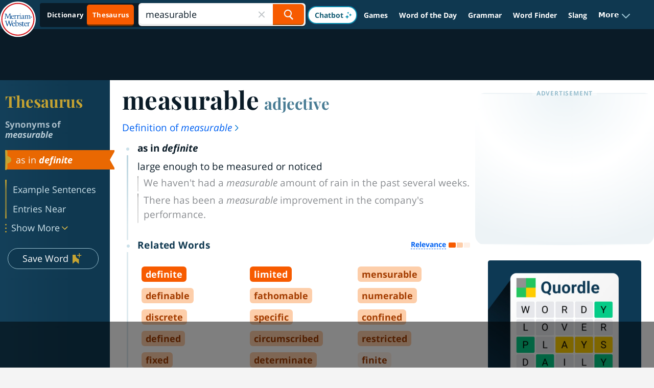

--- FILE ---
content_type: text/html
request_url: https://api.intentiq.com/profiles_engine/ProfilesEngineServlet?at=39&mi=10&dpi=936734067&pt=17&dpn=1&iiqidtype=2&iiqpcid=c66950ef-be03-4245-b736-5f5d8afe6be4&iiqpciddate=1768652140426&pcid=0a1a1d96-412d-41e6-ac29-81f22cf5e3d2&idtype=3&gdpr=0&japs=false&jaesc=0&jafc=0&jaensc=0&jsver=0.33&testGroup=A&source=pbjs&ABTestingConfigurationSource=group&abtg=A&vrref=https%3A%2F%2Fwww.merriam-webster.com
body_size: 52
content:
{"abPercentage":97,"adt":1,"ct":2,"isOptedOut":false,"data":{"eids":[]},"dbsaved":"false","ls":true,"cttl":86400000,"abTestUuid":"g_8f9af98b-fd6f-43a4-9c91-22359eec2c05","tc":9,"sid":150031211}

--- FILE ---
content_type: text/html; charset=utf-8
request_url: https://www.google.com/recaptcha/api2/aframe
body_size: 266
content:
<!DOCTYPE HTML><html><head><meta http-equiv="content-type" content="text/html; charset=UTF-8"></head><body><script nonce="fpWNqYuxqMaRfl_DBgcNoA">/** Anti-fraud and anti-abuse applications only. See google.com/recaptcha */ try{var clients={'sodar':'https://pagead2.googlesyndication.com/pagead/sodar?'};window.addEventListener("message",function(a){try{if(a.source===window.parent){var b=JSON.parse(a.data);var c=clients[b['id']];if(c){var d=document.createElement('img');d.src=c+b['params']+'&rc='+(localStorage.getItem("rc::a")?sessionStorage.getItem("rc::b"):"");window.document.body.appendChild(d);sessionStorage.setItem("rc::e",parseInt(sessionStorage.getItem("rc::e")||0)+1);localStorage.setItem("rc::h",'1768652151821');}}}catch(b){}});window.parent.postMessage("_grecaptcha_ready", "*");}catch(b){}</script></body></html>

--- FILE ---
content_type: text/plain
request_url: https://rtb.openx.net/openrtbb/prebidjs
body_size: -230
content:
{"id":"c6375b1d-87dd-4154-9804-e5862ac4625e","nbr":0}

--- FILE ---
content_type: text/plain
request_url: https://rtb.openx.net/openrtbb/prebidjs
body_size: -230
content:
{"id":"cba2c6ea-40ac-4c4c-90c9-3891aa684e31","nbr":0}

--- FILE ---
content_type: text/plain
request_url: https://rtb.openx.net/openrtbb/prebidjs
body_size: -230
content:
{"id":"9cde91fb-5e5b-4a4d-b930-a0c2718aab38","nbr":0}

--- FILE ---
content_type: text/plain
request_url: https://rtb.openx.net/openrtbb/prebidjs
body_size: -85
content:
{"id":"ffa73f3f-4980-42b2-aac0-6ad2826b4dee","nbr":0}

--- FILE ---
content_type: text/plain
request_url: https://rtb.openx.net/openrtbb/prebidjs
body_size: -230
content:
{"id":"aa2c524a-ab1a-4392-ae18-10c2790520ab","nbr":0}

--- FILE ---
content_type: text/plain
request_url: https://rtb.openx.net/openrtbb/prebidjs
body_size: -230
content:
{"id":"94fa84a8-2aee-48b0-81c3-765543c6eb02","nbr":0}

--- FILE ---
content_type: text/plain; charset=UTF-8
request_url: https://at.teads.tv/fpc?analytics_tag_id=PUB_17002&tfpvi=&gdpr_consent=&gdpr_status=22&gdpr_reason=220&ccpa_consent=&sv=prebid-v1
body_size: 56
content:
YTc2M2U5YWUtMGVlMy00NzM2LTgwMTMtNzEwMTBiMTU0MjlkIy0yLTU=

--- FILE ---
content_type: text/plain
request_url: https://rtb.openx.net/openrtbb/prebidjs
body_size: -230
content:
{"id":"a82f8f5b-b0c2-42e8-a402-2174daad3ac6","nbr":0}

--- FILE ---
content_type: text/plain
request_url: https://rtb.openx.net/openrtbb/prebidjs
body_size: -230
content:
{"id":"0a526abb-96ee-4182-951a-d38cc133f2f5","nbr":0}

--- FILE ---
content_type: text/plain
request_url: https://rtb.openx.net/openrtbb/prebidjs
body_size: -230
content:
{"id":"2b02bfa6-afe8-488b-a951-fca4df40faf9","nbr":0}